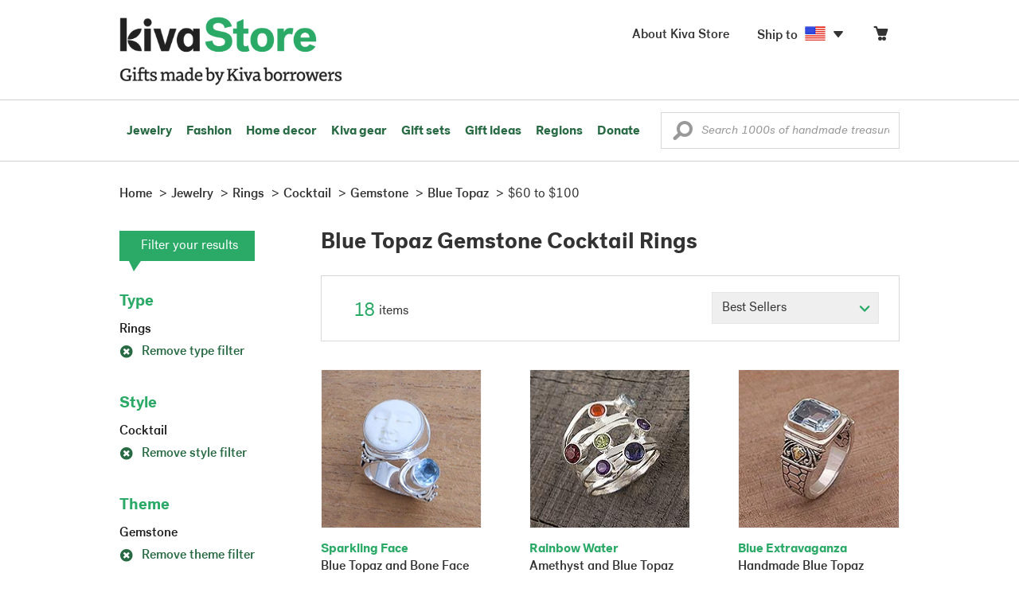

--- FILE ---
content_type: application/javascript
request_url: https://store.kiva.org/assets/javascript/libs/jquery-tinysort/jquery.tinysort.min.js?activedate=20260117f
body_size: 3415
content:
/*! TinySort 1.5.6
* Copyright (c) 2008-2013 Ron Valstar http://tinysort.sjeiti.com/
* License:
*     MIT: http://www.opensource.org/licenses/mit-license.php
*     GPL: http://www.gnu.org/licenses/gpl.html
*/
!function(a,b){"use strict";function c(a){return a&&a.toLowerCase?a.toLowerCase():a}function d(a,b){for(var c=0,d=a.length;d>c;c++)if(a[c]==b)return!e;return e}var e=!1,f=null,g=parseFloat,h=Math.min,i=/(-?\d+\.?\d*)$/g,j=/(\d+\.?\d*)$/g,k=[],l=[],m=function(a){return"string"==typeof a},n=function(a,b){for(var c,d=a.length,e=d;e--;)c=d-e-1,b(a[c],c)},o=Array.prototype.indexOf||function(a){var b=this.length,c=Number(arguments[1])||0;for(c=0>c?Math.ceil(c):Math.floor(c),0>c&&(c+=b);b>c;c++)if(c in this&&this[c]===a)return c;return-1};a.tinysort={id:"TinySort",version:"1.5.6",copyright:"Copyright (c) 2008-2013 Ron Valstar",uri:"http://tinysort.sjeiti.com/",licensed:{MIT:"http://www.opensource.org/licenses/mit-license.php",GPL:"http://www.gnu.org/licenses/gpl.html"},plugin:function(){var a=function(a,b){k.push(a),l.push(b)};return a.indexOf=o,a}(),defaults:{order:"asc",attr:f,data:f,useVal:e,place:"start",returns:e,cases:e,forceStrings:e,ignoreDashes:e,sortFunction:f}},a.fn.extend({tinysort:function(){var p,q,r,s,t=this,u=[],v=[],w=[],x=[],y=0,z=[],A=[],B=function(a){n(k,function(b){b.call(b,a)})},C=function(a,b){return"string"==typeof b&&(a.cases||(b=c(b)),b=b.replace(/^\s*(.*?)\s*$/i,"$1")),b},D=function(a,b){var c=0;for(0!==y&&(y=0);0===c&&s>y;){var d=x[y],f=d.oSettings,h=f.ignoreDashes?j:i;if(B(f),f.sortFunction)c=f.sortFunction(a,b);else if("rand"==f.order)c=Math.random()<.5?1:-1;else{var k=e,o=C(f,a.s[y]),p=C(f,b.s[y]);if(!f.forceStrings){var q=m(o)?o&&o.match(h):e,r=m(p)?p&&p.match(h):e;if(q&&r){var t=o.substr(0,o.length-q[0].length),u=p.substr(0,p.length-r[0].length);t==u&&(k=!e,o=g(q[0]),p=g(r[0]))}}c=d.iAsc*(p>o?-1:o>p?1:0)}n(l,function(a){c=a.call(a,k,o,p,c)}),0===c&&y++}return c};for(p=0,r=arguments.length;r>p;p++){var E=arguments[p];m(E)?z.push(E)-1>A.length&&(A.length=z.length-1):A.push(E)>z.length&&(z.length=A.length)}for(z.length>A.length&&(A.length=z.length),s=z.length,0===s&&(s=z.length=1,A.push({})),p=0,r=s;r>p;p++){var F=z[p],G=a.extend({},a.tinysort.defaults,A[p]),H=!(!F||""===F),I=H&&":"===F[0];x.push({sFind:F,oSettings:G,bFind:H,bAttr:!(G.attr===f||""===G.attr),bData:G.data!==f,bFilter:I,$Filter:I?t.filter(F):t,fnSort:G.sortFunction,iAsc:"asc"==G.order?1:-1})}return t.each(function(c,d){var e,f=a(d),g=f.parent().get(0),h=[];for(q=0;s>q;q++){var i=x[q],j=i.bFind?i.bFilter?i.$Filter.filter(d):f.find(i.sFind):f;h.push(i.bData?j.data(i.oSettings.data):i.bAttr?j.attr(i.oSettings.attr):i.oSettings.useVal?j.val():j.text()),e===b&&(e=j)}var k=o.call(w,g);0>k&&(k=w.push(g)-1,v[k]={s:[],n:[]}),e.length>0?v[k].s.push({s:h,e:f,n:c}):v[k].n.push({e:f,n:c})}),n(v,function(a){a.s.sort(D)}),n(v,function(a){var b=a.s,c=a.n,f=b.length,g=c.length,i=f+g,j=[],k=i,l=[0,0];switch(G.place){case"first":n(b,function(a){k=h(k,a.n)});break;case"org":n(b,function(a){j.push(a.n)});break;case"end":k=g;break;default:k=0}for(p=0;i>p;p++){var m=d(j,p)?!e:p>=k&&k+f>p,o=m?0:1,q=(m?b:c)[l[o]].e;q.parent().append(q),(m||!G.returns)&&u.push(q.get(0)),l[o]++}}),t.length=0,Array.prototype.push.apply(t,u),t}}),a.fn.TinySort=a.fn.Tinysort=a.fn.tsort=a.fn.tinysort}(jQuery);